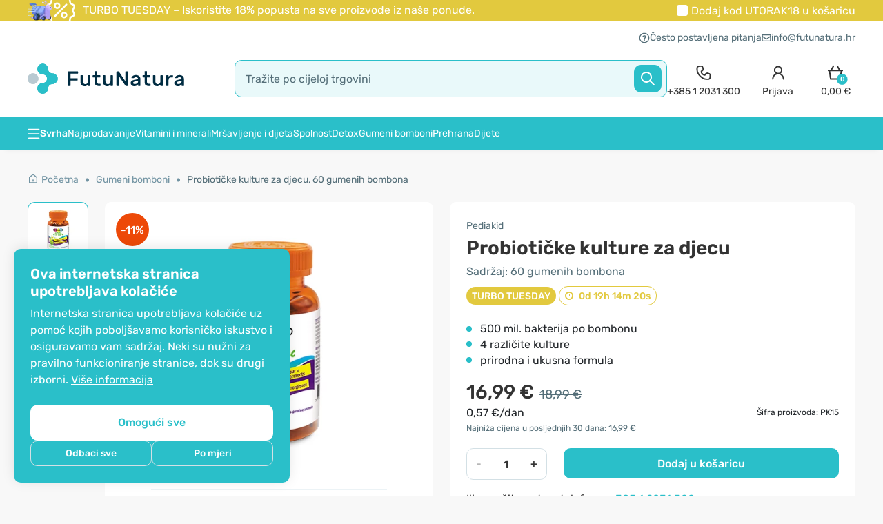

--- FILE ---
content_type: text/html; charset=utf-8
request_url: https://www.futunatura.hr/index.php?route=product/product/getFrequentlyBoughtTogetherConsolidated&product_id=782&_=1770093936174
body_size: 1398
content:
  <div style="margin-bottom: 14px;">
    <div class="box_title">Drugi su kupili i</div>
    <div class="position-relative">
      <div class="embla embla_bt">
        <div class="embla__viewport">
          <div class="embla__container">
                          <div class="embla__slide">
                <a href="https://www.futunatura.hr/maticna-mlijec-za-djecu">
                  <div class="item item_box">
                    <div class="img_wrap">
                      <div class="image">
                                                  <div class="sale_box">-11%</div>
                                                                                                                                <img width="243" height="243" src="https://www.futunatura.hr/image/cache/placeholder-262x262.png" data-src="https://www.futunatura.hr/image/cache/data/PEDIAKID/Imuno-kompleks-za-djecu-60-gumenih-bombona-Pediakid-2-262x262.jpg" alt="Imuno kompleks za djecu, 60 gumenih bombona" class="lazyload" />
                                                                        </div><!-- image ends -->
                    </div><!-- image_wrap ends -->
                    <div class="info_txt_wrap text-start packaging">
                      <div class="p_info_txt p_info_color">Pediakid</div>
                      <div class="name_wrap text-start">
                        <div class="p_name text-ellipsis">
                          <h3>Imuno kompleks za djecu</h3>
                        </div>
                      </div>
                                              <div class="p_info_txt">60 gumenih bombona</div>
                                          </div>
                    <div class="p-footer f-ver4 text-start">
                      <div class="footer_price ">
                                                  <span class="combo_price">16,99 €</span><span class="combo_full_price">18,99 €</span>
                                                                        </div>
                      <div class="add_btn_44" onclick="cart.add('1456', '1');justunoAddToCart('1456', 'PK03', 'Imuno kompleks za djecu, 60 gumenih bombona', 1, 18.99);return false;"><span>U košaricu</span></div>
                    </div><!-- details_wrap ends -->
                  </div>
                </a>
              </div><!-- item ends -->
                          <div class="embla__slide">
                <a href="https://www.futunatura.hr/za-djecji-mozak">
                  <div class="item item_box">
                    <div class="img_wrap">
                      <div class="image">
                                                  <div class="sale_box">-11%</div>
                                                                                                                                <img width="243" height="243" src="https://www.futunatura.hr/image/cache/placeholder-262x262.png" data-src="https://www.futunatura.hr/image/cache/data/PEDIAKID/Omega-3-s-vitaminima-za-djecu-60-gumenih-bombona_Pediakid-262x262.jpg" alt="Omega 3 s vitaminima za djecu, 60 gumenih bombona" class="lazyload" />
                                                                        </div><!-- image ends -->
                    </div><!-- image_wrap ends -->
                    <div class="info_txt_wrap text-start packaging">
                      <div class="p_info_txt p_info_color">Pediakid</div>
                      <div class="name_wrap text-start">
                        <div class="p_name text-ellipsis">
                          <h3>Omega 3 s vitaminima za djecu</h3>
                        </div>
                      </div>
                                              <div class="p_info_txt">60 gumenih bombona</div>
                                          </div>
                    <div class="p-footer f-ver4 text-start">
                      <div class="footer_price ">
                                                  <span class="combo_price">16,99 €</span><span class="combo_full_price">18,99 €</span>
                                                                        </div>
                      <div class="add_btn_44" onclick="cart.add('1476', '1');justunoAddToCart('1476', 'PK07', 'Omega 3 s vitaminima za djecu, 60 gumenih bombona', 1, 18.99);return false;"><span>U košaricu</span></div>
                    </div><!-- details_wrap ends -->
                  </div>
                </a>
              </div><!-- item ends -->
                          <div class="embla__slide">
                <a href="https://www.futunatura.hr/djecji-multivitamini">
                  <div class="item item_box">
                    <div class="img_wrap">
                      <div class="image">
                                                  <div class="sale_box">-11%</div>
                                                                                                                                <img width="243" height="243" src="https://www.futunatura.hr/image/cache/placeholder-262x262.png" data-src="https://www.futunatura.hr/image/cache/data/PEDIAKID/Multivitamini-za-djecu-60-gumenih-bombona_Pediakid-262x262.jpg" alt="Multivitamini za djecu, 60 gumenih bombona	" class="lazyload" />
                                                                        </div><!-- image ends -->
                    </div><!-- image_wrap ends -->
                    <div class="info_txt_wrap text-start packaging">
                      <div class="p_info_txt p_info_color">Pediakid</div>
                      <div class="name_wrap text-start">
                        <div class="p_name text-ellipsis">
                          <h3>Multivitamini za djecu</h3>
                        </div>
                      </div>
                                              <div class="p_info_txt">60 gumenih bombona	</div>
                                          </div>
                    <div class="p-footer f-ver4 text-start">
                      <div class="footer_price ">
                                                  <span class="combo_price">16,99 €</span><span class="combo_full_price">18,99 €</span>
                                                                        </div>
                      <div class="add_btn_44" onclick="cart.add('1478', '1');justunoAddToCart('1478', 'PK12', 'Multivitamini za djecu, 60 gumenih bombona	', 1, 18.99);return false;"><span>U košaricu</span></div>
                    </div><!-- details_wrap ends -->
                  </div>
                </a>
              </div><!-- item ends -->
                          <div class="embla__slide">
                <a href="https://www.futunatura.hr/cink-vitamini-za-otpornost">
                  <div class="item item_box">
                    <div class="img_wrap">
                      <div class="image">
                                                  <div class="sale_box">-21%</div>
                                                                                                                                <img width="243" height="243" src="https://www.futunatura.hr/image/cache/placeholder-262x262.png" data-src="https://www.futunatura.hr/image/cache/data/FutuNatura/Immunity-60-Gummies-FutuNatura-Kids-FN220-1-262x262.png" alt="IMMUNITY – Gumeni bomboni za djecu za imunološki sustav, 60 gumenih bombona" class="lazyload" />
                                                                        </div><!-- image ends -->
                    </div><!-- image_wrap ends -->
                    <div class="info_txt_wrap text-start packaging">
                      <div class="p_info_txt p_info_color">FutuNatura KIDS</div>
                      <div class="name_wrap text-start">
                        <div class="p_name text-ellipsis">
                          <h3>IMMUNITY – Gumeni bomboni za djecu za imunološki sustav</h3>
                        </div>
                      </div>
                                              <div class="p_info_txt">60 gumenih bombona</div>
                                          </div>
                    <div class="p-footer f-ver4 text-start">
                      <div class="footer_price ">
                                                  <span class="combo_price">10,99 €</span><span class="combo_full_price">13,99 €</span>
                                                                        </div>
                      <div class="add_btn_44" onclick="cart.add('4152', '1');justunoAddToCart('4152', 'FN220', 'IMMUNITY – Gumeni bomboni za djecu za imunološki sustav, 60 gumenih bombona', 1, 13.99);return false;"><span>U košaricu</span></div>
                    </div><!-- details_wrap ends -->
                  </div>
                </a>
              </div><!-- item ends -->
                          <div class="embla__slide">
                <a href="https://www.futunatura.hr/multivitamini-3-6-9-djecji">
                  <div class="item item_box">
                    <div class="img_wrap">
                      <div class="image">
                                                  <div class="sale_box">-7%</div>
                                                                                                                                <img width="243" height="243" src="https://www.futunatura.hr/image/cache/placeholder-262x262.png" data-src="https://www.futunatura.hr/image/cache/data/Maxmedix/Multivitamins-omega-3-6-9-gummies-MX11-262x262.jpg" alt="Multivitamini i omega 3-6-9 za djecu, 120 gumenih medvjedića" class="lazyload" />
                                                                        </div><!-- image ends -->
                    </div><!-- image_wrap ends -->
                    <div class="info_txt_wrap text-start packaging">
                      <div class="p_info_txt p_info_color">Maxmedix</div>
                      <div class="name_wrap text-start">
                        <div class="p_name text-ellipsis">
                          <h3>Multivitamini i omega 3-6-9 za djecu</h3>
                        </div>
                      </div>
                                              <div class="p_info_txt">120 gumenih medvjedića</div>
                                          </div>
                    <div class="p-footer f-ver4 text-start">
                      <div class="footer_price ">
                                                  <span class="combo_price">27,99 €</span><span class="combo_full_price">29,99 €</span>
                                                                        </div>
                      <div class="add_btn_44" onclick="cart.add('3799', '1');justunoAddToCart('3799', 'MX11', 'Multivitamini i omega 3-6-9 za djecu, 120 gumenih medvjedića', 1, 29.99);return false;"><span>U košaricu</span></div>
                    </div><!-- details_wrap ends -->
                  </div>
                </a>
              </div><!-- item ends -->
                          <div class="embla__slide">
                <a href="https://www.futunatura.hr/d3-za-djecu">
                  <div class="item item_box">
                    <div class="img_wrap">
                      <div class="image">
                                                  <div class="sale_box">-11%</div>
                                                                                                                                <img width="243" height="243" src="https://www.futunatura.hr/image/cache/placeholder-262x262.png" data-src="https://www.futunatura.hr/image/cache/data/PEDIAKID/Vitamin-D3-za-djecu-60-gumenih-bombona_Pediakid-262x262.jpg" alt="Vitamin D3 za djecu, 60 gumenih bombona" class="lazyload" />
                                                                        </div><!-- image ends -->
                    </div><!-- image_wrap ends -->
                    <div class="info_txt_wrap text-start packaging">
                      <div class="p_info_txt p_info_color">Pediakid</div>
                      <div class="name_wrap text-start">
                        <div class="p_name text-ellipsis">
                          <h3>Vitamin D3 za djecu</h3>
                        </div>
                      </div>
                                              <div class="p_info_txt">60 gumenih bombona</div>
                                          </div>
                    <div class="p-footer f-ver4 text-start">
                      <div class="footer_price ">
                                                  <span class="combo_price">16,99 €</span><span class="combo_full_price">18,99 €</span>
                                                                        </div>
                      <div class="add_btn_44" onclick="cart.add('1475', '1');justunoAddToCart('1475', 'PK06', 'Vitamin D3 za djecu, 60 gumenih bombona', 1, 18.99);return false;"><span>U košaricu</span></div>
                    </div><!-- details_wrap ends -->
                  </div>
                </a>
              </div><!-- item ends -->
                          <div class="embla__slide">
                <a href="https://www.futunatura.hr/probiotik-prebiotik">
                  <div class="item item_box">
                    <div class="img_wrap">
                      <div class="image">
                                                  <div class="sale_box">-9%</div>
                                                                                                                                <img width="243" height="243" src="https://www.futunatura.hr/image/cache/placeholder-262x262.png" data-src="https://www.futunatura.hr/image/cache/data/FutuNatura/Biotics-Strong-FN11-1-262x262.jpg" alt="Probiotici - Biotics Strong, 60 kapsula" class="lazyload" />
                                                                        </div><!-- image ends -->
                    </div><!-- image_wrap ends -->
                    <div class="info_txt_wrap text-start packaging">
                      <div class="p_info_txt p_info_color">FutuNatura</div>
                      <div class="name_wrap text-start">
                        <div class="p_name text-ellipsis">
                          <h3>Probiotici - Biotics Strong</h3>
                        </div>
                      </div>
                                              <div class="p_info_txt">60 kapsula</div>
                                          </div>
                    <div class="p-footer f-ver4 text-start">
                      <div class="footer_price ">
                                                  <span class="combo_price">19,99 €</span><span class="combo_full_price">21,99 €</span>
                                                                        </div>
                      <div class="add_btn_44" onclick="cart.add('1263', '1');justunoAddToCart('1263', 'FN11', 'Probiotici - Biotics Strong, 60 kapsula', 1, 21.99);return false;"><span>U košaricu</span></div>
                    </div><!-- details_wrap ends -->
                  </div>
                </a>
              </div><!-- item ends -->
                          <div class="embla__slide">
                <a href="https://www.futunatura.hr/omega3-za-djecu">
                  <div class="item item_box">
                    <div class="img_wrap">
                      <div class="image">
                                                  <div class="sale_box">-20%</div>
                                                                                                                                <img width="243" height="243" src="https://www.futunatura.hr/image/cache/placeholder-262x262.png" data-src="https://www.futunatura.hr/image/cache/data/FutuNatura/Omega-3-gummies-FutuNatura-Kids-FN249-1-2-262x262.png" alt="OMEGA-3 – Gumeni bomboni za djecu, 60 gumenih bombona" class="lazyload" />
                                                                        </div><!-- image ends -->
                    </div><!-- image_wrap ends -->
                    <div class="info_txt_wrap text-start packaging">
                      <div class="p_info_txt p_info_color">FutuNatura KIDS</div>
                      <div class="name_wrap text-start">
                        <div class="p_name text-ellipsis">
                          <h3>OMEGA-3 – Gumeni bomboni za djecu</h3>
                        </div>
                      </div>
                                              <div class="p_info_txt">60 gumenih bombona</div>
                                          </div>
                    <div class="p-footer f-ver4 text-start">
                      <div class="footer_price ">
                                                  <span class="combo_price">11,99 €</span><span class="combo_full_price">14,99 €</span>
                                                                        </div>
                      <div class="add_btn_44" onclick="cart.add('4905', '1');justunoAddToCart('4905', 'FN249', 'OMEGA-3 – Gumeni bomboni za djecu, 60 gumenih bombona', 1, 14.99);return false;"><span>U košaricu</span></div>
                    </div><!-- details_wrap ends -->
                  </div>
                </a>
              </div><!-- item ends -->
                          <div class="embla__slide">
                <a href="https://www.futunatura.hr/magnezij-vrecica">
                  <div class="item item_box">
                    <div class="img_wrap">
                      <div class="image">
                                                  <div class="sale_box">-12%</div>
                                                                                                                                <img width="243" height="243" src="https://www.futunatura.hr/image/cache/placeholder-262x262.png" data-src="https://www.futunatura.hr/image/cache/data/FutuNatura/Magnezij-DIRECT-400-mg-30-vrecica-FutuNatura-262x262.jpg" alt="Magnezij DIRECT 400 mg, 30 vrećica" class="lazyload" />
                                                                        </div><!-- image ends -->
                    </div><!-- image_wrap ends -->
                    <div class="info_txt_wrap text-start packaging">
                      <div class="p_info_txt p_info_color">FutuNatura</div>
                      <div class="name_wrap text-start">
                        <div class="p_name text-ellipsis">
                          <h3>Magnezij DIRECT 400 mg</h3>
                        </div>
                      </div>
                                              <div class="p_info_txt">30 vrećica</div>
                                          </div>
                    <div class="p-footer f-ver4 text-start">
                      <div class="footer_price ">
                                                  <span class="combo_price">7,49 €</span><span class="combo_full_price">8,49 €</span>
                                                                        </div>
                      <div class="add_btn_44" onclick="cart.add('3285', '1');justunoAddToCart('3285', 'FN170', 'Magnezij DIRECT 400 mg, 30 vrećica', 1, 8.49);return false;"><span>U košaricu</span></div>
                    </div><!-- details_wrap ends -->
                  </div>
                </a>
              </div><!-- item ends -->
                          <div class="embla__slide">
                <a href="https://www.futunatura.hr/vitamin-c-za-djecu">
                  <div class="item item_box">
                    <div class="img_wrap">
                      <div class="image">
                                                  <div class="sale_box">-11%</div>
                                                                                                                                <img width="243" height="243" src="https://www.futunatura.hr/image/cache/placeholder-262x262.png" data-src="https://www.futunatura.hr/image/cache/data/PEDIAKID/Vitamin-C-za-djecu-60-gumenih-bombona-Pediakid-262x262.jpg" alt="Vitamin C za djecu, 60 gumenih bombona" class="lazyload" />
                                                                        </div><!-- image ends -->
                    </div><!-- image_wrap ends -->
                    <div class="info_txt_wrap text-start packaging">
                      <div class="p_info_txt p_info_color">Pediakid</div>
                      <div class="name_wrap text-start">
                        <div class="p_name text-ellipsis">
                          <h3>Vitamin C za djecu</h3>
                        </div>
                      </div>
                                              <div class="p_info_txt">60 gumenih bombona</div>
                                          </div>
                    <div class="p-footer f-ver4 text-start">
                      <div class="footer_price ">
                                                  <span class="combo_price">16,99 €</span><span class="combo_full_price">18,99 €</span>
                                                                        </div>
                      <div class="add_btn_44" onclick="cart.add('1483', '1');justunoAddToCart('1483', 'PK13', 'Vitamin C za djecu, 60 gumenih bombona', 1, 18.99);return false;"><span>U košaricu</span></div>
                    </div><!-- details_wrap ends -->
                  </div>
                </a>
              </div><!-- item ends -->
                          <div class="embla__slide">
                <a href="https://www.futunatura.hr/probavni-trakt">
                  <div class="item item_box">
                    <div class="img_wrap">
                      <div class="image">
                                                  <div class="sale_box">-11%</div>
                                                                                                                                <img width="243" height="243" src="https://www.futunatura.hr/image/cache/placeholder-262x262.png" data-src="https://www.futunatura.hr/image/cache/data/PEDIAKID/Liquid-dietary-supplement-kids-digestion-125-ml-PK28-262x262.png" alt="Tekući dodatak prehrani za djecu - probavni trakt, 125 ml" class="lazyload" />
                                                                        </div><!-- image ends -->
                    </div><!-- image_wrap ends -->
                    <div class="info_txt_wrap text-start packaging">
                      <div class="p_info_txt p_info_color">Pediakid</div>
                      <div class="name_wrap text-start">
                        <div class="p_name text-ellipsis">
                          <h3>Tekući dodatak prehrani za djecu - probavni trakt</h3>
                        </div>
                      </div>
                                              <div class="p_info_txt">125 ml</div>
                                          </div>
                    <div class="p-footer f-ver4 text-start">
                      <div class="footer_price ">
                                                  <span class="combo_price">16,99 €</span><span class="combo_full_price">18,99 €</span>
                                                                        </div>
                      <div class="add_btn_44" onclick="cart.add('3054', '1');justunoAddToCart('3054', 'PK28', 'Tekući dodatak prehrani za djecu - probavni trakt, 125 ml', 1, 18.99);return false;"><span>U košaricu</span></div>
                    </div><!-- details_wrap ends -->
                  </div>
                </a>
              </div><!-- item ends -->
                          <div class="embla__slide">
                <a href="https://www.futunatura.hr/dha-za-djecu">
                  <div class="item item_box">
                    <div class="img_wrap">
                      <div class="image">
                                                  <div class="sale_box">-16%</div>
                                                                                                                                <img width="243" height="243" src="https://www.futunatura.hr/image/cache/placeholder-262x262.png" data-src="https://www.futunatura.hr/image/cache/data/NeovitalHealth/Omega-3-DHK-za-djecu-30-gumenih-bombona-NeovitalHealth_NO33-262x262.jpg" alt="Omega 3 DHA za djecu, 30 gumenih bombona" class="lazyload" />
                                                                        </div><!-- image ends -->
                    </div><!-- image_wrap ends -->
                    <div class="info_txt_wrap text-start packaging">
                      <div class="p_info_txt p_info_color">Neovital Health</div>
                      <div class="name_wrap text-start">
                        <div class="p_name text-ellipsis">
                          <h3>Omega 3 DHA za djecu</h3>
                        </div>
                      </div>
                                              <div class="p_info_txt">30 gumenih bombona</div>
                                          </div>
                    <div class="p-footer f-ver4 text-start">
                      <div class="footer_price ">
                                                  <span class="combo_price">12,99 €</span><span class="combo_full_price">15,49 €</span>
                                                                        </div>
                      <div class="add_btn_44" onclick="cart.add('3237', '1');justunoAddToCart('3237', 'NO33', 'Omega 3 DHA za djecu, 30 gumenih bombona', 1, 15.49);return false;"><span>U košaricu</span></div>
                    </div><!-- details_wrap ends -->
                  </div>
                </a>
              </div><!-- item ends -->
                      </div>
        </div>
        <div class="embla__prev"></div>
        <div class="embla__next"></div>
        <div class="embla__progress">
          <div class="embla__progress__bar" style="transform:translate3d(0%,0px,0px)">
          </div>
        </div>
      </div>
    </div>
  </div>


--- FILE ---
content_type: text/html; charset=utf-8
request_url: https://www.futunatura.hr/index.php?route=product/product/getProductRelatedTag&product_id=782&_=1770093936176
body_size: 1650
content:
  <div style="margin-bottom: 14px;">
    <div class="box_title">Slični proizvodi</div>
    <div class="position-relative">
      <div class="embla embla_p">
        <div class="embla__viewport">
          <div class="embla__container">
                          <div class="embla__slide">
                <a href="https://www.futunatura.hr/za-djecu-za-probavu">
                  <div class="item item_box">
                    <div class="img_wrap position-relative">
                      <div class="image">
                                                  <div class="sale_box">-20%</div>
                                                                                                                                <img width="243" height="243" src="https://www.futunatura.hr/image/cache/placeholder-262x262.png" data-src="https://www.futunatura.hr/image/cache/data/FutuNatura/Tummy-gummies-FutuNatura-Kids-FN223-1-262x262.png" alt="TUMMY - Gumeni bomboni za djecu za probavu, 30 gumenih bombona" class="lazyload" />
                                                                        </div><!-- image ends -->
                      <div class="p_stock_badge" data-pid="4155"></div>
                    </div><!-- image_wrap ends -->
                    <div class="info_txt_wrap text-start packaging">
                      <div class="p_info_txt p_info_color">FutuNatura KIDS</div>
                      <div class="name_wrap text-start">
                        <div class="p_name text-ellipsis">
                          <h3>TUMMY - Gumeni bomboni za djecu za probavu</h3>
                        </div>
                      </div>
                                              <div class="p_info_txt">30 gumenih bombona</div>
                                          </div>
                                          <div class="advantages_wrap">
                        <ul>
	<li>crijevna flora</li>
	<li>probiotik za djecu</li>
	<li>okus jagode</li>
</ul>
                      </div>
                                        <div class="p-footer f-ver5 text-start">
                      <div class="footer_price ">
                                                  <span class="combo_price">
                            11,99 €                          </span>
                          <span class="combo_full_price">
                            14,99 €                          </span>
                                                                        </div>
                    </div><!-- details_wrap ends -->
                  </div>
                </a>
              </div>
                          <div class="embla__slide">
                <a href="https://www.futunatura.hr/mikrobioloske-kulture-b12">
                  <div class="item item_box">
                    <div class="img_wrap position-relative">
                      <div class="image">
                                                  <div class="sale_box">-22%</div>
                                                                                                                                <img width="243" height="243" src="https://www.futunatura.hr/image/cache/placeholder-262x262.png" data-src="https://www.futunatura.hr/image/cache/data/HealthyWorld/HW048/Probiotic-Gummies-HW048_1-262x262.png" alt="Probiotic – gumeni bomboni s mikrobiološkim kulturama, 90 gumenih bombona" class="lazyload" />
                                                                        </div><!-- image ends -->
                      <div class="p_stock_badge" data-pid="5391"></div>
                    </div><!-- image_wrap ends -->
                    <div class="info_txt_wrap text-start packaging">
                      <div class="p_info_txt p_info_color">HealthyWorld®</div>
                      <div class="name_wrap text-start">
                        <div class="p_name text-ellipsis">
                          <h3>Probiotic – gumeni bomboni s mikrobiološkim kulturama</h3>
                        </div>
                      </div>
                                              <div class="p_info_txt">90 gumenih bombona</div>
                                          </div>
                                          <div class="advantages_wrap">
                        <ul>
	<li>za probavu</li>
	<li>s vitaminom B12</li>
	<li>3 okusa bombona</li>
</ul>
                      </div>
                                        <div class="p-footer f-ver5 text-start">
                      <div class="footer_price ">
                                                  <span class="combo_price">
                            17,99 €                          </span>
                          <span class="combo_full_price">
                            22,99 €                          </span>
                                                                        </div>
                    </div><!-- details_wrap ends -->
                  </div>
                </a>
              </div>
                          <div class="embla__slide">
                <a href="https://www.futunatura.hr/vitamini-mikrobioloske-kulture">
                  <div class="item item_box">
                    <div class="img_wrap position-relative">
                      <div class="image">
                                                  <div class="sale_box">-19%</div>
                                                                                                                                <img width="243" height="243" src="https://www.futunatura.hr/image/cache/placeholder-262x262.png" data-src="https://www.futunatura.hr/image/cache/data/NeovitalHealth/Mikrobioloske-kulture-vitamini-za-djecu-30-gumenih-bombona-NeovitalHealth-NO31-262x262.jpg" alt="Mikrobiološke kulture + vitamini za djecu, 30 gumenih bombona" class="lazyload" />
                                                                        </div><!-- image ends -->
                      <div class="p_stock_badge" data-pid="3246"></div>
                    </div><!-- image_wrap ends -->
                    <div class="info_txt_wrap text-start packaging">
                      <div class="p_info_txt p_info_color">Neovital Health</div>
                      <div class="name_wrap text-start">
                        <div class="p_name text-ellipsis">
                          <h3>Mikrobiološke kulture + vitamini za djecu</h3>
                        </div>
                      </div>
                                              <div class="p_info_txt">30 gumenih bombona</div>
                                          </div>
                                          <div class="advantages_wrap">
                        <ul>
	<li>potpora probavi</li>
	<li>za imunolo&scaron;ki sustav</li>
	<li>s aromom jagode</li>
</ul>
                      </div>
                                        <div class="p-footer f-ver5 text-start">
                      <div class="footer_price ">
                                                  <span class="combo_price">
                            12,99 €                          </span>
                          <span class="combo_full_price">
                            15,99 €                          </span>
                                                                        </div>
                    </div><!-- details_wrap ends -->
                  </div>
                </a>
              </div>
                          <div class="embla__slide">
                <a href="https://www.futunatura.hr/za-probavu-za-djecu">
                  <div class="item item_box">
                    <div class="img_wrap position-relative">
                      <div class="image">
                                                  <div class="sale_box">-27%</div>
                                                                                                                                <img width="243" height="243" src="https://www.futunatura.hr/image/cache/placeholder-262x262.png" data-src="https://www.futunatura.hr/image/cache/data/KOMPLETI/Tummy-gummies-FutuNatura-Kids-FN223-3-262x262.png" alt="3x TUMMY - Gumeni bomboni za djecu za probavu, ukupno 90 gumenih bombona" class="lazyload" />
                                                                        </div><!-- image ends -->
                      <div class="p_stock_badge" data-pid="4176"></div>
                    </div><!-- image_wrap ends -->
                    <div class="info_txt_wrap text-start packaging">
                      <div class="p_info_txt p_info_color">FutuNatura KIDS</div>
                      <div class="name_wrap text-start">
                        <div class="p_name text-ellipsis">
                          <h3>3x TUMMY - Gumeni bomboni za djecu za probavu</h3>
                        </div>
                      </div>
                                              <div class="p_info_txt">ukupno 90 gumenih bombona</div>
                                          </div>
                                          <div class="advantages_wrap">
                        <ul>
	<li>mikrobiolo&scaron;ke kulture</li>
	<li>probiotik za djecu</li>
	<li>okus jagode</li>
</ul>
                      </div>
                                        <div class="p-footer f-ver5 text-start">
                      <div class="footer_price ">
                                                  <span class="combo_price">
                            32,99 €                          </span>
                          <span class="combo_full_price">
                            44,97 €                          </span>
                                                                        </div>
                    </div><!-- details_wrap ends -->
                  </div>
                </a>
              </div>
                          <div class="embla__slide">
                <a href="https://www.futunatura.hr/mikrobioloske-kulture-vitamini">
                  <div class="item item_box">
                    <div class="img_wrap position-relative">
                      <div class="image">
                                                                                                                                <img width="243" height="243" src="https://www.futunatura.hr/image/cache/placeholder-262x262.png" data-src="https://www.futunatura.hr/image/cache/data/Vitaful/Pro-biotics-120-gummies-VF06-262x262.png" alt="PRO BIOTICS – Mikrobiološke kulture s vitaminima, 120 gumenih bombona" class="lazyload" />
                                                                        </div><!-- image ends -->
                      <div class="p_stock_badge" data-pid="3774"></div>
                    </div><!-- image_wrap ends -->
                    <div class="info_txt_wrap text-start packaging">
                      <div class="p_info_txt p_info_color">Vitaful</div>
                      <div class="name_wrap text-start">
                        <div class="p_name text-ellipsis">
                          <h3>PRO BIOTICS – Mikrobiološke kulture s vitaminima</h3>
                        </div>
                      </div>
                                              <div class="p_info_txt">120 gumenih bombona</div>
                                          </div>
                                          <div class="advantages_wrap">
                        <ul>
	<li>3 mikrobiolo&scaron;ke kulture</li>
	<li>za probavu, otpornost i energiju</li>
	<li>slastan okus&nbsp;ananasa</li>
</ul>
                      </div>
                                        <div class="p-footer f-ver5 text-start">
                      <div class="footer_price ">
                                                  <span class="combo_price">
                            27,99 €                          </span>
                                                                        </div>
                    </div><!-- details_wrap ends -->
                  </div>
                </a>
              </div>
                          <div class="embla__slide">
                <a href="https://www.futunatura.hr/b12-mikrobioloske-kulture">
                  <div class="item item_box">
                    <div class="img_wrap position-relative">
                      <div class="image">
                                                  <div class="sale_box">-30%</div>
                                                                                                                                <img width="243" height="243" src="https://www.futunatura.hr/image/cache/placeholder-262x262.png" data-src="https://www.futunatura.hr/image/cache/data/HealthyWorld/HW048/Probiotic-Gummies-HW048_3-262x262.png" alt="3x Probiotic – gumeni bomboni s mikrobiološkim kulturama, ukupno 270 gumenih bombona" class="lazyload" />
                                                                        </div><!-- image ends -->
                      <div class="p_stock_badge" data-pid="5513"></div>
                    </div><!-- image_wrap ends -->
                    <div class="info_txt_wrap text-start packaging">
                      <div class="p_info_txt p_info_color">HealthyWorld®</div>
                      <div class="name_wrap text-start">
                        <div class="p_name text-ellipsis">
                          <h3>3x Probiotic – gumeni bomboni s mikrobiološkim kulturama</h3>
                        </div>
                      </div>
                                              <div class="p_info_txt">ukupno 270 gumenih bombona</div>
                                          </div>
                                          <div class="advantages_wrap">
                        <ul>
	<li>za probavu</li>
	<li>s vitaminom B12</li>
	<li>3 okusa bombona</li>
</ul>
                      </div>
                                        <div class="p-footer f-ver5 text-start">
                      <div class="footer_price ">
                                                  <span class="combo_price">
                            47,99 €                          </span>
                          <span class="combo_full_price">
                            68,97 €                          </span>
                                                                        </div>
                    </div><!-- details_wrap ends -->
                  </div>
                </a>
              </div>
                          <div class="embla__slide">
                <a href="https://www.futunatura.hr/probiotik-prebiotik">
                  <div class="item item_box">
                    <div class="img_wrap position-relative">
                      <div class="image">
                                                  <div class="sale_box">-9%</div>
                                                                                                                                <img width="243" height="243" src="https://www.futunatura.hr/image/cache/placeholder-262x262.png" data-src="https://www.futunatura.hr/image/cache/data/FutuNatura/Biotics-Strong-FN11-1-262x262.jpg" alt="Probiotici - Biotics Strong, 60 kapsula" class="lazyload" />
                                                                        </div><!-- image ends -->
                      <div class="p_stock_badge" data-pid="1263"></div>
                    </div><!-- image_wrap ends -->
                    <div class="info_txt_wrap text-start packaging">
                      <div class="p_info_txt p_info_color">FutuNatura</div>
                      <div class="name_wrap text-start">
                        <div class="p_name text-ellipsis">
                          <h3>Probiotici - Biotics Strong</h3>
                        </div>
                      </div>
                                              <div class="p_info_txt">60 kapsula</div>
                                          </div>
                                          <div class="advantages_wrap">
                        <ul>
	<li>otporne kapsule</li>
	<li>20 milijardi kultura u svakoj kapsuli</li>
	<li>19 različitih probiotičkih kultura</li>
</ul>
                      </div>
                                        <div class="p-footer f-ver5 text-start">
                      <div class="footer_price ">
                                                  <span class="combo_price">
                            19,99 €                          </span>
                          <span class="combo_full_price">
                            21,99 €                          </span>
                                                                        </div>
                    </div><!-- details_wrap ends -->
                  </div>
                </a>
              </div>
                          <div class="embla__slide">
                <a href="https://www.futunatura.hr/candida-cleanse">
                  <div class="item item_box">
                    <div class="img_wrap position-relative">
                      <div class="image">
                                                  <div class="sale_box">-15%</div>
                                                                                                                                <img width="243" height="243" src="https://www.futunatura.hr/image/cache/placeholder-262x262.png" data-src="https://www.futunatura.hr/image/cache/data/HealthyWorld/HW017/Candida-Cleanse-HW017-1-262x262.png" alt="Candida Cleanse, 180 kapsula" class="lazyload" />
                                                                        </div><!-- image ends -->
                      <div class="p_stock_badge" data-pid="5095"></div>
                    </div><!-- image_wrap ends -->
                    <div class="info_txt_wrap text-start packaging">
                      <div class="p_info_txt p_info_color">HealthyWorld®</div>
                      <div class="name_wrap text-start">
                        <div class="p_name text-ellipsis">
                          <h3>Candida Cleanse</h3>
                        </div>
                      </div>
                                              <div class="p_info_txt">180 kapsula</div>
                                          </div>
                                          <div class="advantages_wrap">
                        <ul>
	<li>dodatak prehrani</li>
	<li>2 mikrobiolo&scaron;ke kulture</li>
	<li>17 aktivnih sastojaka</li>
</ul>
                      </div>
                                        <div class="p-footer f-ver5 text-start">
                      <div class="footer_price ">
                                                  <span class="combo_price">
                            22,99 €                          </span>
                          <span class="combo_full_price">
                            26,99 €                          </span>
                                                                        </div>
                    </div><!-- details_wrap ends -->
                  </div>
                </a>
              </div>
                          <div class="embla__slide">
                <a href="https://www.futunatura.hr/mikrobioloske-kulture-kompleks">
                  <div class="item item_box">
                    <div class="img_wrap position-relative">
                      <div class="image">
                                                  <div class="sale_box">-18%</div>
                                                                                                                                <img width="243" height="243" src="https://www.futunatura.hr/image/cache/placeholder-262x262.png" data-src="https://www.futunatura.hr/image/cache/data/HealthyWorld/HW100/Probiotic-Culture-Complex-HW100-1-262x262.png" alt="Probiotic Culture - kompleks mikrobioloških kultura, 120 kapsula" class="lazyload" />
                                                                        </div><!-- image ends -->
                      <div class="p_stock_badge" data-pid="5702"></div>
                    </div><!-- image_wrap ends -->
                    <div class="info_txt_wrap text-start packaging">
                      <div class="p_info_txt p_info_color">HealthyWorld®</div>
                      <div class="name_wrap text-start">
                        <div class="p_name text-ellipsis">
                          <h3>Probiotic Culture - kompleks mikrobioloških kultura</h3>
                        </div>
                      </div>
                                              <div class="p_info_txt">120 kapsula</div>
                                          </div>
                                          <div class="advantages_wrap">
                        <ul>
	<li>10 milijardi kultura u svakoj kapsuli</li>
	<li>20 različitih mikro kultura</li>
	<li>s inulinom</li>
</ul>
                      </div>
                                        <div class="p-footer f-ver5 text-start">
                      <div class="footer_price ">
                                                  <span class="combo_price">
                            22,99 €                          </span>
                          <span class="combo_full_price">
                            27,99 €                          </span>
                                                                        </div>
                    </div><!-- details_wrap ends -->
                  </div>
                </a>
              </div>
                          <div class="embla__slide">
                <a href="https://www.futunatura.hr/femiflora">
                  <div class="item item_box">
                    <div class="img_wrap position-relative">
                      <div class="image">
                                                  <div class="sale_box">-17%</div>
                                                                                                                                <img width="243" height="243" src="https://www.futunatura.hr/image/cache/placeholder-262x262.png" data-src="https://www.futunatura.hr/image/cache/data/FutuNatura/Femi-Probiotics-FutuNatura-FN240-1-262x262.png" alt="Femi Probiotics – za žene, 20 kapsula" class="lazyload" />
                                                                        </div><!-- image ends -->
                      <div class="p_stock_badge" data-pid="4675"></div>
                    </div><!-- image_wrap ends -->
                    <div class="info_txt_wrap text-start packaging">
                      <div class="p_info_txt p_info_color">FutuNatura</div>
                      <div class="name_wrap text-start">
                        <div class="p_name text-ellipsis">
                          <h3>Femi Probiotics – za žene</h3>
                        </div>
                      </div>
                                              <div class="p_info_txt">20 kapsula</div>
                                          </div>
                                          <div class="advantages_wrap">
                        <ul>
	<li>pozitivan utjecaj na floru</li>
	<li>3 oblika bakterija mliječne kiseline</li>
	<li>s dodatkom vitamina B9 &ndash; folna kiselina</li>
</ul>
                      </div>
                                        <div class="p-footer f-ver5 text-start">
                      <div class="footer_price ">
                                                  <span class="combo_price">
                            9,99 €                          </span>
                          <span class="combo_full_price">
                            11,99 €                          </span>
                                                                        </div>
                    </div><!-- details_wrap ends -->
                  </div>
                </a>
              </div>
                          <div class="embla__slide">
                <a href="https://www.futunatura.hr/inulin-mikrobioloske-kulture-kompleks">
                  <div class="item item_box">
                    <div class="img_wrap position-relative">
                      <div class="image">
                                                  <div class="sale_box">-33%</div>
                                                                                                                                <img width="243" height="243" src="https://www.futunatura.hr/image/cache/placeholder-262x262.png" data-src="https://www.futunatura.hr/image/cache/data/HealthyWorld/HW140/Oral-Biotics-Direct-HW140-1-262x262.png" alt="Oral Biotics DIRECT, 20 vrećica" class="lazyload" />
                                                                        </div><!-- image ends -->
                      <div class="p_stock_badge" data-pid="6243"></div>
                    </div><!-- image_wrap ends -->
                    <div class="info_txt_wrap text-start packaging">
                      <div class="p_info_txt p_info_color">HealthyWorld®</div>
                      <div class="name_wrap text-start">
                        <div class="p_name text-ellipsis">
                          <h3>Oral Biotics DIRECT</h3>
                        </div>
                      </div>
                                              <div class="p_info_txt">20 vrećica</div>
                                          </div>
                                          <div class="advantages_wrap">
                        <ul>
	<li>mikrobiolo&scaron;ke kulture i inulin</li>
	<li>osvježavajući okus jabuke</li>
	<li>probava + oralna higijena + svježi dah</li>
</ul>
                      </div>
                                        <div class="p-footer f-ver5 text-start">
                      <div class="footer_price ">
                                                  <span class="combo_price">
                            9,99 €                          </span>
                          <span class="combo_full_price">
                            14,99 €                          </span>
                                                                        </div>
                    </div><!-- details_wrap ends -->
                  </div>
                </a>
              </div>
                          <div class="embla__slide">
                <a href="https://www.futunatura.hr/femi-bakterije-mlijece-kiseline">
                  <div class="item item_box">
                    <div class="img_wrap position-relative">
                      <div class="image">
                                                  <div class="sale_box">-17%</div>
                                                                                                                                <img width="243" height="243" src="https://www.futunatura.hr/image/cache/placeholder-262x262.png" data-src="https://www.futunatura.hr/image/cache/data/HealthyWorld/HW077/Femi-Probiotics-1-HW077-1-262x262.png" alt="Femi Probiotics – za žene, 20 kapsula" class="lazyload" />
                                                                        </div><!-- image ends -->
                      <div class="p_stock_badge" data-pid="5802"></div>
                    </div><!-- image_wrap ends -->
                    <div class="info_txt_wrap text-start packaging">
                      <div class="p_info_txt p_info_color">HealthyWorld®</div>
                      <div class="name_wrap text-start">
                        <div class="p_name text-ellipsis">
                          <h3>Femi Probiotics – za žene</h3>
                        </div>
                      </div>
                                              <div class="p_info_txt">20 kapsula</div>
                                          </div>
                                          <div class="advantages_wrap">
                        <ul>
	<li>s vitaminima D3 i B9</li>
	<li>3 kolonije mikrobiolo&scaron;kih kultura</li>
	<li>očuvanje ravnoteže flore</li>
</ul>
                      </div>
                                        <div class="p-footer f-ver5 text-start">
                      <div class="footer_price ">
                                                  <span class="combo_price">
                            9,99 €                          </span>
                          <span class="combo_full_price">
                            11,99 €                          </span>
                                                                        </div>
                    </div><!-- details_wrap ends -->
                  </div>
                </a>
              </div>
                      </div>
        </div>
        <div class="embla__prev"></div>
        <div class="embla__next"></div>
        <div class="embla__progress">
          <div class="embla__progress__bar" style="transform:translate3d(0%,0px,0px)">
          </div>
        </div>
      </div>
    </div>
  </div>


--- FILE ---
content_type: image/svg+xml
request_url: https://www.futunatura.hr/catalog/view/theme/shopme/image/ico-ig.svg
body_size: 801
content:
<?xml version="1.0" encoding="utf-8"?>
<svg width="36" height="36" viewBox="0 0 36 36" fill="none" xmlns="http://www.w3.org/2000/svg">
<circle cx="18" cy="18" r="18" fill="#2ABFC9"/>
<path d="M21.8776 9.63265C23.0683 9.63265 24.2103 10.1057 25.0523 10.9477C25.8943 11.7897 26.3673 12.9317 26.3673 14.1224V21.8776C26.3673 23.0683 25.8943 24.2103 25.0523 25.0523C24.2103 25.8943 23.0683 26.3673 21.8776 26.3673H14.1224C12.9317 26.3673 11.7897 25.8943 10.9477 25.0523C10.1057 24.2103 9.63265 23.0683 9.63265 21.8776V14.1224C9.63265 12.9317 10.1057 11.7897 10.9477 10.9477C11.7897 10.1057 12.9317 9.63265 14.1224 9.63265H21.8776ZM21.8776 8H14.1224C12.5002 8.00485 10.9457 8.65144 9.79858 9.79858C8.65144 10.9457 8.00485 12.5002 8 14.1224V21.8776C8.00485 23.4998 8.65144 25.0543 9.79858 26.2014C10.9457 27.3486 12.5002 27.9952 14.1224 28H21.8776C23.4998 27.9952 25.0543 27.3486 26.2014 26.2014C27.3486 25.0543 27.9952 23.4998 28 21.8776V14.1224C27.9952 12.5002 27.3486 10.9457 26.2014 9.79858C25.0543 8.65144 23.4998 8.00485 21.8776 8V8Z" fill="white"/>
<path d="M23.3347 11.4694C23.1034 11.4694 22.8773 11.538 22.685 11.6665C22.4927 11.795 22.3428 11.9776 22.2543 12.1913C22.1658 12.405 22.1426 12.6401 22.1878 12.8669C22.2329 13.0938 22.3442 13.3021 22.5078 13.4657C22.6713 13.6292 22.8797 13.7406 23.1065 13.7857C23.3334 13.8308 23.5685 13.8077 23.7822 13.7192C23.9959 13.6307 24.1785 13.4808 24.307 13.2885C24.4355 13.0962 24.5041 12.8701 24.5041 12.6388C24.5041 12.4852 24.4738 12.3332 24.415 12.1913C24.3563 12.0494 24.2701 11.9205 24.1616 11.8119C24.053 11.7033 23.9241 11.6172 23.7822 11.5584C23.6403 11.4997 23.4882 11.4694 23.3347 11.4694V11.4694Z" fill="white"/>
<path d="M18.0551 14.4225C18.7689 14.4221 19.4668 14.6334 20.0605 15.0297C20.6542 15.426 21.1169 15.9895 21.3903 16.6489C21.6636 17.3083 21.7353 18.0339 21.5961 18.734C21.457 19.4341 21.1133 20.0772 20.6085 20.582C20.1038 21.0867 19.4607 21.4304 18.7606 21.5696C18.0605 21.7087 17.3348 21.6371 16.6755 21.3637C16.0161 21.0904 15.4526 20.6276 15.0563 20.0339C14.6599 19.4403 14.4486 18.7424 14.449 18.0286C14.4506 17.0727 14.8311 16.1564 15.507 15.4805C16.1829 14.8045 17.0992 14.4241 18.0551 14.4225V14.4225ZM18.0551 12.7898C17.019 12.7918 16.0066 13.101 15.1461 13.6781C14.2855 14.2553 13.6154 15.0747 13.2203 16.0326C12.8253 16.9905 12.7231 18.044 12.9266 19.06C13.1302 20.076 13.6303 21.0089 14.3639 21.7408C15.0974 22.4726 16.0314 22.9706 17.0479 23.1717C18.0644 23.3729 19.1177 23.2682 20.0747 22.8709C21.0317 22.4737 21.8494 21.8016 22.4246 20.9397C22.9998 20.0778 23.3066 19.0648 23.3062 18.0286C23.3059 17.3397 23.1698 16.6575 22.9057 16.0213C22.6415 15.385 22.2545 14.807 21.7668 14.3205C21.2791 13.8339 20.7003 13.4483 20.0634 13.1856C19.4265 12.923 18.7441 12.7885 18.0551 12.7898V12.7898Z" fill="white"/>
</svg>


--- FILE ---
content_type: image/svg+xml
request_url: https://www.futunatura.hr/image/data/ikone/doziranje/Bonboni.svg
body_size: 567
content:
<svg width="24" height="24" viewBox="0 0 24 24" fill="none" xmlns="http://www.w3.org/2000/svg">
<g clip-path="url(#clip0_1253_4761)">
<path d="M11.1853 12.6692C10.8116 12.2626 10.179 12.2359 9.77234 12.6096C9.3657 12.9833 9.339 13.6159 9.71271 14.0225C10.1042 14.4485 10.7259 14.7786 11.3699 14.9409C12.0323 15.108 12.8573 15.1327 13.6448 14.7734C14.1472 14.5441 14.3687 13.9509 14.1394 13.4485C13.9101 12.946 13.317 12.7246 12.8145 12.9538C12.5465 13.0761 12.2089 13.0899 11.8589 13.0016C11.4903 12.9087 11.2495 12.7391 11.1853 12.6692Z" fill="#2ABFC9"/>
<path fill-rule="evenodd" clip-rule="evenodd" d="M22.7856 7.62998C23.9303 8.37992 23.5553 10.1453 22.2046 10.3652L17.9266 11.0616C18.215 12.8927 17.6537 14.8316 16.2427 16.2426C14.8317 17.6536 12.8928 18.2149 11.0618 17.9266L10.3653 22.2047C10.1455 23.5553 8.38007 23.9303 7.63013 22.7857L5.09057 18.9095L1.21441 16.37C0.0697627 15.62 0.444787 13.8546 1.79543 13.6347L6.07342 12.9383C5.78504 11.1073 6.34636 9.16835 7.75737 7.75733C9.16836 6.34635 11.1073 5.78502 12.9383 6.07336L13.6347 1.79528C13.8546 0.444634 15.62 0.0696101 16.3699 1.21425L18.9095 5.09042L22.7856 7.62998ZM16.2427 7.75733C15.8226 7.33726 15.3557 6.9925 14.8589 6.72305L15.402 3.3864L17.2936 6.2736C17.4066 6.44602 17.5539 6.5933 17.7263 6.70626L20.6135 8.59787L17.2769 9.14104C17.0074 8.6442 16.6627 8.17738 16.2427 7.75733ZM9.17159 9.17155C7.60949 10.7336 7.60949 13.2663 9.17159 14.8284C10.7337 16.3905 13.2663 16.3905 14.8284 14.8284C16.3905 13.2663 16.3905 10.7336 14.8284 9.17155C13.2663 7.60945 10.7337 7.60945 9.17159 9.17155ZM6.72313 14.8589C6.99258 15.3557 7.33733 15.8226 7.75737 16.2426C8.17745 16.6627 8.64432 17.0075 9.1412 17.2769L8.59803 20.6135L6.70641 17.7263C6.59345 17.5539 6.44617 17.4066 6.27376 17.2937L3.38655 15.4021L6.72313 14.8589Z" fill="#2ABFC9"/>
</g>
<defs>
<clipPath id="clip0_1253_4761">
<rect width="24" height="24" fill="white"/>
</clipPath>
</defs>
</svg>
